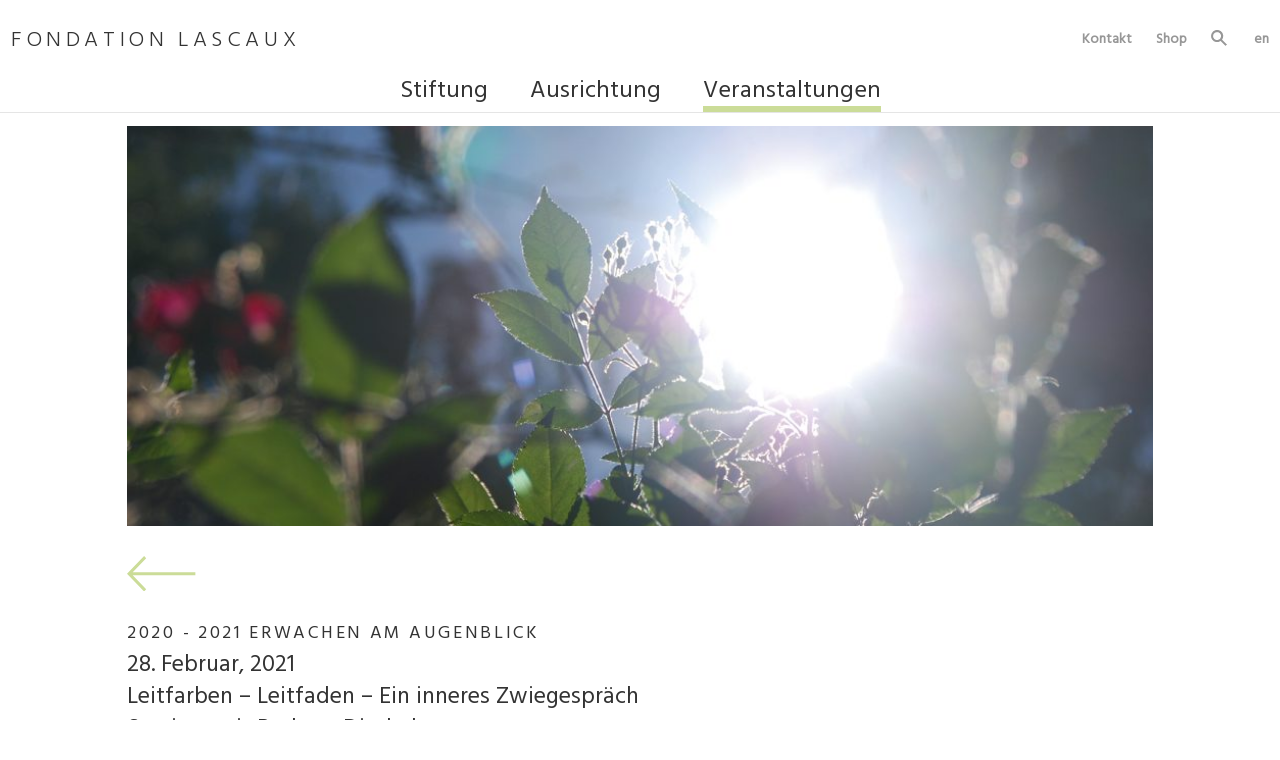

--- FILE ---
content_type: text/html; charset=utf-8
request_url: https://fondation-lascaux.com/2020-2021-erwachen-am-augenblick/leitfarben-leitfaden-ein-inneres-zwiegespraech
body_size: 16507
content:
<!DOCTYPE HTML>
<html lang=de>
	<head><meta charset="utf-8">
<link rel=icon type=image/png href=/app-icon-192.png sizes=192x192>
<link rel=icon type=image/png href=/app-icon-160.png sizes=160x160>
<link rel=icon type=image/png href=/app-icon-96.png sizes=96x96>
<link rel=icon type=image/png href=/app-icon-48.png sizes=48x48>
<link rel=apple-touch-icon-precomposed sizes=192x192 href="/apple-touch-icon-192x192-precomposed.png">
<link rel=apple-touch-icon-precomposed href="/apple-touch-icon-precomposed.png">
<link rel=manifest href="/de.app1.webmanifest">
<script id=lazyfillTag src="https://cdn.jsdelivr.net/gh/nuxodin/lazyfill@1.7.12/mod.min.js"></script>
<link rel=alternate href="/en/program/first-sixteen-years/2020-2021-erwachen-am-augenblick" hreflang="en">
<link rel=stylesheet href="https://fonts.googleapis.com/css?family=Hind:300,400">
<link rel=stylesheet href="/qg/cms.layout.custom.6/pub/base.css?qgUniq=1677058846">
<link rel=stylesheet href="/qg/cms.layout.custom.6/pub/custom.css?qgUniq=1748383229">
<link rel=stylesheet href="/qg/cms.layout.custom.6/pub/mob_nav/mob_nav.css?qgUniq=1575020154">
<link rel=stylesheet href="/m/cms.image2/pub/cms-image2.css?qgUniq=1684967900">
<link rel=stylesheet href="/m/core/js/c1/stretchedItems.js?qgUniq=1681439516">
<link rel=stylesheet href="/qg/cms.cont.shp3.product.default/pub/main.css?qgUniq=1535034603">
<link rel=stylesheet href="/m/cms.cont.shp3.category.event.cd/pub/main.css?qgUniq=1483625290">
<script type=json/c1>{"gAnalytics":{"anonymizeIp":true,"code":"UA-511173-12"},"encemailcurry":"WXfVQj2UXp7BKQy","qgToken":"ahrmxFGGXXQH","appURL":"\/","sysURL":"\/m\/","c1UseSrc":"\/m\/core\/js","moduleAge":"1764853215"}</script>
<meta name=viewport content="initial-scale=1, maximum-scale=2, user-scalable=yes, width=device-width">
<meta name=apple-mobile-web-app-capable content="yes">
<meta name=mobile-web-app-capable content="yes">
<meta name=apple-mobile-web-app-status-bar-style content="black-translucent">
<meta name=apple-mobile-web-app-title content="Lascaux Colours &amp; Restauro">
<meta name=application-name content="Lascaux Colours &amp; Restauro">
<meta name=theme-color content="#9fc05c">
<meta name=generator content="Vanilla CMS 8.0">
<title>2020 - 2021 ERWACHEN AM AUGENBLICK</title>
<script src="/m/error_report/pub/main.js?qgUniq=1678844320"></script>
<script src="/m/cms.backend.superuser.client1/pub/client.js?qgUniq=1655305424"></script>
<script src="/m/core/js/c1.js?qgUniq=1705107378"></script>
<script src="/m/core/js/c1/dom.js?qgUniq=1681439516"></script>
<script src="/m/core/js/c1/onElement.js?qgUniq=1681439516"></script>
<script src="/m/core/js/jQuery.js?qgUniq=1704412186"></script>
<script src="/m/core/js/qg.js?qgUniq=1685662104"></script>
<script src="/m/cms/pub/js/cms.js?qgUniq=1659484286"></script>
<script src="/qg/cms.layout.custom.6/pub/main.js?qgUniq=1756997535"></script>
<script src="/qg/cms.layout.custom.6/pub/mob_nav/mob_nav.js?qgUniq=1575020551"></script>
<script src="/m/cms.image2/pub/c1UglyResize.js?qgUniq=1647571070"></script>
<script src="/m/cms.image2/pub/cms-image2.js?qgUniq=1684967710"></script>
<script src="/qg/cms.cont.shp3.product.default/pub/main.js?qgUniq=1726604123"></script>
<script src="/m/core/js/c1/stretchedItems.js?qgUniq=1681439516"></script>
<script src="/m/cms.cont.shp3.category.event.cd/pub/main.js?qgUniq=1483366542" defer></script>
<script src="/m/cms.encrypt_emails/pub/main.js?qgUniq=1671437630" defer></script>
<script src="/m/cms.backend.webmaster/pub/analytics.js?qgUniq=1649887604" async></script>

	<body>
<div class="qgCmsPage -pid3565 -m-cms-layout-custom-6" id=container>
		<style>li.cmsLink3298 {display:none !important}</style>
		<header id=head >
		<div class="l1_width l1_cols">
			<a id=logo href="/de/startseite" style="font-size:22px; letter-spacing: 4.6px; xheight:70px">
				FONDATION LASCAUX
				<!--img src="/dbFile/1/u-1072/h-100px" style="height:100px"-->
			</a>
			<div id=service style="flex:1">
				<nav class="qgCmsCont -pid180 -m-cms-cont-nav2" vcms-name="service">
<ul class=cmsChilds10><li  class="cmsLink186"><a href="/de/service/kontakt" class="cmsLink186 ">Kontakt</a><li  class="cmsLink184"><a href="/de/service/shop" class="cmsLink184 ">Shop</a><li  class="cmsLink3298 cmsHasSub"><a href="/de/service/warenkorb" class="cmsLink3298 ">Warenkorb</a><li  class="cmsLink20"><a href="/de/service/suche" class="cmsLink20 ">Suche</a></ul></nav>				<span class="qgCmsCont -pid183 -m-cms-cont-lang-choose1" vcms-name="langs">
                                            <a href="https://fondation-lascaux.com/en/program/first-sixteen-years/2020-2021-erwachen-am-augenblick?shp3_product=3581" class="-en  "   lang="en" hreflang="en">en</a>
            </span>			</div>
			<div id=nav>
				<nav class="qgCmsCont -pid179 -m-cms-cont-nav2" vcms-name="nav">
<ul class=cmsChilds1><li  class="cmsLink191 cmsHasSub"><a href="/de/stiftung" class="cmsLink191 ">Stiftung</a><ul class=cmsChilds191><li  class="cmsLink162"><a href="/de/stiftung/gruender" class="cmsLink162 ">Gründer</a><li  class="cmsLink163"><a href="/de/stiftung/stiftungszweck" class="cmsLink163 ">Stiftungszweck</a><li  class="cmsLink3232"><a href="/de/stiftung/gemeinnuetzigkeit" class="cmsLink3232 ">Gemeinnützigkeit</a></ul><li  class="cmsLink133 cmsHasSub"><a href="/de/ausrichtung" class="cmsLink133 ">Ausrichtung</a><ul class=cmsChilds133><li  class="cmsLink3236"><a href="/de/ausrichtung/schoepferstrahlfarben" class="cmsLink3236 ">Schöpferstrahlfarben</a><li  class="cmsLink3237"><a href="/de/ausrichtung/zur-einheit-durch-herzbildung" class="cmsLink3237 ">Zur Einheit durch Herzbildung</a><li  class="cmsLink3724"><a href="/de/ausrichtung/natuerliche-regeneration" class="cmsLink3724 ">Natürliche Regeneration</a><li  class="cmsLink3705"><a href="/de/ausrichtung/little-suns" class="cmsLink3705 ">Little Suns</a></ul><li  class="cmsLink134 cmsInside cmsHasSub"><a href="/de/veranstaltungen" class="cmsLink134  cmsInside">Veranstaltungen</a><ul class=cmsChilds134><li  class="cmsLink3262"><a href="/de/veranstaltungen/das-aktuelle-programm" class="cmsLink3262 ">Das aktuelle Programm</a><li  class="cmsLink3261"><a href="/de/veranstaltungen/jubilaeum" class="cmsLink3261 ">Jubiläum</a><li  class="cmsLink169 cmsInside cmsHasSub"><a href="/de/veranstaltungen/die-ersten-sechszehn-jahre" class="cmsLink169  cmsInside">Die ersten sechszehn Jahre</a></ul><li  class="cmsLink10 cmsHasSub"><a href="/de/service" class="cmsLink10 ">Service</a><ul class=cmsChilds10><li  class="cmsLink186"><a href="/de/service/kontakt" class="cmsLink186 ">Kontakt</a><li  class="cmsLink184"><a href="/de/service/shop" class="cmsLink184 ">Shop</a><li  class="cmsLink3298 cmsHasSub"><a href="/de/service/warenkorb" class="cmsLink3298 ">Warenkorb</a><li  class="cmsLink20"><a href="/de/service/suche" class="cmsLink20 ">Suche</a></ul></ul></nav>				<div id=mob_langs>
					<select class="qgCmsCont -pid1748 -m-cms-cont-lang-choose1" vcms-name="langs_mob" onchange="location.href=$(this).val()">
                    <option selected value="/de/veranstaltungen/die-ersten-sechszehn-jahre/2020-2021-erwachen-am-augenblick" lang="de" class="-de">
				Deutsch                    <option  value="/en/program/first-sixteen-years/2020-2021-erwachen-am-augenblick" lang="en" class="-en">
				English            </select>				</div>
			</div>
			<div id=mobHead>
				<a href="/de/service/suche" class="cmsLink20 ">Suche</a>				<div class=mob_nav_btn style="background-color:white; padding:5px; margin:-5px; position:relative;">
					<svg class=mob_nav_btn style="background-color:white; stroke:#979797; stroke-linecap:round; stroke-width:2; margin-left:auto;" xmlns="http://www.w3.org/2000/svg" width="25" height="25" viewbox="5 5 20 20">
						<g class=-menu>
						  <line x1="5" y1="7"  x2="25" y2="7" ></line>
						  <line x1="5" y1="15" x2="25" y2="15"></line>
						  <line x1="5" y1="23" x2="25" y2="23"></line>
						</g>
						<g class=-close>
						  <line x1="7" y1="7"  x2="23" y2="23"></line>
						  <line x1="7" y1="23" x2="23" y2="7" ></line>
						</g>
					</svg>
				</div>
			</div>
		</div>
	</header>
	<div id=main class=l1_width>
					<cms-image2 aspect-ratio="0.38986354775828" style=";max-width:1026px; background-image:url([data-uri]); background-position:50% 50%; --aspect-ratio:0.38986354775828; "><noscript><img loading=lazy style="object-position:50% 50%" src="/dbFile/5625/u-389e/w-1026/h-400/vpos-50/hpos-50/q-82/Fondation_Titelseite.jpg" alt="Fondation Titelseite"></noscript></cms-image2>
						<div style="margin:30px 0">
			<div class="qgCmsCont -pid3566 -m-cms-cont-flexible" vcms-name="main"><div class="qgCmsCont -pid3567 -m-cms-cont-shp3-category-event-cd">
	<div class="qgCmsCont -pid3581 -m-cms-cont-shp3-product-default" itemid="3581">
			<a href="javascript:history.back()">
			<img class=cd_back src="/qg/cms.layout.custom.6/pub/img/arrow_back.svg">
		</a>
	
	
<h3 style="xcolor:#af0071">2020 - 2021 ERWACHEN AM AUGENBLICK</h3>
<h2 class=-title>
		28. Februar, 2021<br>
	Leitfarben – Leitfaden – Ein inneres Zwiegespräch	<br>
	<span style="font-weight:normal">
		Seminar mit Barbara Diethelm	</span>
</h2>

<div class="xcd_cols_2 -event_form_desc_col">

		<div style="display:flex; flex-wrap:wrap;">
			<div style="width:270px; padding-right:30px;">
				<img src="/dbFile/5654/u-81c2/w-270/h-342/max/img.jpg" style="margin:0 0 15px 0; max-width:100%">
			</div>
			<div style="flex:1 1 300px">
				<div><p></p>In diesem Seminar wird eine einfache, wirksame Vorgehensweise vermittelt, die uns im Alltag unterstützt, unsere eigenen Antworten zu finden. In dem wir für konkrete Fragestellungen, Probleme oder Anliegen unsere eigene innere Führung (Seele) mit einbeziehen und die grosse Weisheit, die in uns ist, erschauen. Denn unsere Seelen wissen was sie tun.
<br>
<br>Wir werden - über den nicht-verbalen Weg der Imagination – unsere schöpferische Intelligenz aktivieren. Uns einstimmen auf die Ganzheit allen Lebens und der Stimme unseres Herzens folgen. In der persönlichen Aktivität des Malens, wird die Fähigkeit des Erschaffens bewusst erlebt. Was müssen wir in uns selbst ermächtigen, damit wir die eigene Schöpferkraft erkennen?
<br>
<br>Unter Verwendung der beiden ganzheitlichen Farbsysteme Sirius Schöpferstrahlfarben sowie Resonance, in einer ganz bestimmten rhythmischen Abfolge eingesetzt, werden zwei Bilder zu einem Thema entstehen. Diese bilden das Tor, durch das wir, mittels der Schöpferstrahlfarben Antworten empfangen und, sobald diese Gestalt geworden sind, über die Resonance Farben verankert werden.
<br>
<br>Wir erfahren die spezifischen Wirkungen der Sirius- und Resonance -Farben und ihrer Verbindung zu den feinstofflichen Körperebenen. Beim Malen werden alle erspüren lernen, wie sie auf die Farben reagieren und durch sie ausgeglichen und ausgerichtet werden können.<p><br></p><p>(Voraussetzung für die Teilnahme ist der Besuch eines Schöpferstrahlfarben Seminars bei Barbara Diethelm)</p></div>							</div>
		</div>
		<hr style="margin:1.8em 0">
		<div style="display:flex; flex-wrap:wrap;">
			<div style="width:270px; padding-right:30px">
									<img src="/dbFile/5473/u-21cd/w-140/h-342/max/img.jpg" style="margin:0 0 15px auto; max-width:100%; display:block">
							</div>
			<div style="flex:1 1 300px">
				<div><p></p>Barbara Diethelm hat Malerei und Geisteswissenschaften studiert und ist Mitgründerin der Fondation Lascaux und Inhaberin der Firma Lascaux. Über Farben verschiedene Bereiche zu verbinden und uns zu unserer eigenen Schöpferkraft zu führen, ist ihr ein Herzensanliegen. Aus ihrem Interesse am holistischen Aspekt der Farben und deren ordnenden Kraft entwickelte sie in den letzten 20 Jahren ganzheitliche Farbsysteme.</div>			</div>
		</div>

		</div>


<!--div id=register_confirmation class="qg-dialog qg-box" style="width:426px; max-width:93vw" data-goto="/de/veranstaltungen/die-ersten-sechszehn-jahre">
	<div class=-head><span class=qg-close></span></div>
	<div class=-body style="padding-top:0">
		<h3>Besten Dank für Ihre Anmeldung.</h3>
		Sie werden von uns eine schriftliche Teilnahmebestätigung erhalten.		<br>
	</div>
</div-->

<script>

</script></div></div></div>		</div>
	</div>
    <footer id=sitemap class=xl1_width style="border-top-width: 1px; border-top-style: solid; border-top-color:#cbdc98; color:hsl(0, 0%, 50%)">
		<div class=l1_width>
	    	<div class="qgCmsCont -pid136 -m-cms-cont-flexible" vcms-name="sitemap"><div class="c1StretchedItems qgCmsCont -pid141 -m-cms-cont-stretchedItems1" style="--c1-items-width:180; -c1-items-width:180" data-items-gap="20" data-items-row-gap="20"><div class="qgCmsCont -pid142 -m-cms-cont-flexible"><div class="qgCmsCont -pid153 -m-cms-cont-text"><p>
	      
	<b>FONDATION LASCAUX</b>
	    
</p>Zürichstrasse 42&nbsp; 
<p>
	    
</p>
 
<p>CH-8306 Brüttisellen</p>
   
<a href="mailto:infoWXfVQj2UXp7BKQyfondation-lascaux.com" target="_self">infoWXfVQj2UXp7BKQyfondation-lascaux.com</a>
     
<br>
   
<p>Telefon +41 44 807 41 22</p>
         
</div></div><div class="qgCmsCont -pid143 -m-cms-cont-flexible" vcms-name="1"><div class="qgCmsCont -pid154 -m-cms-cont-text"><h4><a href="/de/stiftung" target="_self">Stiftung</a>
</h4>
</div><nav class="qgCmsCont -pid164 -m-cms-cont-nav2">
<ul class=cmsChilds191><li  class="cmsLink162"><a href="/de/stiftung/gruender" class="cmsLink162 ">Gründer</a><li  class="cmsLink163"><a href="/de/stiftung/stiftungszweck" class="cmsLink163 ">Stiftungszweck</a><li  class="cmsLink3232"><a href="/de/stiftung/gemeinnuetzigkeit" class="cmsLink3232 ">Gemeinnützigkeit</a></ul></nav></div><div class="qgCmsCont -pid144 -m-cms-cont-flexible" vcms-name="2"><div class="qgCmsCont -pid3224 -m-cms-cont-text"><h4><a class="" href="/de/ausrichtung" target="_self">Ausrichtung</a></h4><p></p> </div><nav class="qgCmsCont -pid3440 -m-cms-cont-nav2">
<ul class=cmsChilds133><li  class="cmsLink3236"><a href="/de/ausrichtung/schoepferstrahlfarben" class="cmsLink3236 ">Schöpferstrahlfarben</a><li  class="cmsLink3237"><a href="/de/ausrichtung/zur-einheit-durch-herzbildung" class="cmsLink3237 ">Zur Einheit durch Herzbildung</a><li  class="cmsLink3724"><a href="/de/ausrichtung/natuerliche-regeneration" class="cmsLink3724 ">Natürliche Regeneration</a><li  class="cmsLink3705"><a href="/de/ausrichtung/little-suns" class="cmsLink3705 ">Little Suns</a></ul></nav></div><div class="qgCmsCont -pid145 -m-cms-cont-flexible" vcms-name="3"><div class="qgCmsCont -pid155 -m-cms-cont-text"><b><a class="" href="/de/veranstaltungen" target="_self">Veranstaltungen</a></b></div><nav class="qgCmsCont -pid3441 -m-cms-cont-nav2">
<ul class=cmsChilds134><li  class="cmsLink3262"><a href="/de/veranstaltungen/das-aktuelle-programm" class="cmsLink3262 ">Das aktuelle Programm</a><li  class="cmsLink3261"><a href="/de/veranstaltungen/jubilaeum" class="cmsLink3261 ">Jubiläum</a><li  class="cmsLink169 cmsInside cmsHasSub"><a href="/de/veranstaltungen/die-ersten-sechszehn-jahre" class="cmsLink169  cmsInside">Die ersten sechszehn Jahre</a></ul></nav></div><div class="qgCmsCont -pid224 -m-cms-cont-flexible" vcms-name="4"><div class="qgCmsCont -pid3446 -m-cms-cont-text"><b>
	      
	<a href="/de/service/newsletter" target="_self">Newsletter</a>
	    
</b>
   
<p>Mit unserem Newsletter informieren wir Sie regelmässig über unsere Aktivitäten.&nbsp;<a target="_self" href="/de/service/newsletter">Jetzt anmelden</a>.</p>
   
<p>
	      
	<br>
	    
</p></div><div class="qgCmsCont -pid3482 -m-cms-cont-text"><p><small>© FONDATION LASCAUX 2025</small></p>
<p>
<small>
	<a href="/de/service/datenschutz" target="_self">Datenschutz 
	</a>/ 
	<a href="/de/service/impressum" target="_self">Impressum</a>
</small>
</p>
</div></div></div></div>	    </div>
   	</footer>

	<!--div style="width:1282px; margin:auto; max-width:100%;">
		<div style="padding:11px;">
			
					</div>
	</div-->
</div>


--- FILE ---
content_type: text/css; charset=utf-8
request_url: https://fondation-lascaux.com/qg/cms.layout.custom.6/pub/base.css?qgUniq=1677058846
body_size: 5517
content:
@font-face {
    font-family: 'Akzidenz Grotesk';
    src: url('font/AkzidenzGroteskBE-Regular.woff') format('woff')/*, url('font/AkzidenzGroteskBE-Regular.woff2') format('woff2') */;
    font-weight: normal;
    font-style: normal;
}
@font-face {
    font-family: 'Akzidenz Grotesk';
    src: url('font/AkzidenzGroteskBE-Bold.woff') format('woff');
    font-weight: bold;
    font-style: normal;
}
@font-face {
    font-family: 'Akzidenz Grotesk';
    src: url('font/AkzidenzGroteskBE-It.woff') format('woff');
    font-weight: normal;
    font-style: italic;
}
@font-face {
    font-family: 'Akzidenz Grotesk';
    src: url('font/AkzidenzGroteskBE-BoldIt.woff') format('woff');
    font-weight: bold;
    font-style: italic;
}


.c1-aspectRatio {
	position:relative;
	/* you can use:
	min-height: 100px;
	max-height: 100vh; */
	--c1-aspectRatio:.5;
}
.c1-aspectRatio > .-spacer {
	max-height:inherit;
	overflow:hidden;
	display:block;
	padding-bottom:0 !important;
}
.c1-aspectRatio > .-spacer::after {
	content: '';
    display: block;
    box-sizing: border-box;
    height: 0;
    width: 0;
	padding-bottom: calc( .5 * 100% );
	padding-bottom: calc( var(--c1-aspectRatio) * 100% );
}
.c1-aspectRatio > .-inner {
	position:absolute;
	top:0; left:0; right:0; bottom:0;
}


#container {
	word-break:   break-word; /* chrome, -firefox,  edge,  safari, -ie   exactly the save as: ? */
	word-wrap:    break-word; /* chrome,  firefox,  edge,  safari,  ie   w3c changed to: */
	overflow-wrap:break-word; /* chrome,  firefox, -edge, ?safari, -ie */
	-webkit-hyphens:auto;
	-ms-hyphens:auto;
	hyphens:auto;
}


html .qg-box {
	box-shadow:0 0 34px rgba(0,0,0,.8);
}
html .qg-box .-head {
	background:none;
	color:currentColor;
	font-size:1.5em;
	padding:26px
}
html .qg-box .-body {
	padding:26px;
}
html .qg-box .-head > .qg-close {
	width:30px;
	height:30px;
	background:url('/qg/cms.layout.custom.6/pub/img/x.svg') no-repeat 50%;
	background-size:cover;
	float:right;
	margin:-1px;
	margin-left:auto;
	cursor:pointer;
}
.qg-backdrop {
	background: rgba(0, 0, 0, 0.1) !important;
}


#container input, #container textarea, #container select {
    background-color: rgb(240, 240, 240);
    padding: 0.35em 0.5em 0.26em 0.5em;
    border-width: 0px;
}
#container button, #container input[type="submit"] {
	background-color:hsl(75, 49%, 87%);
    background-image: none;
    font-weight: 400;
    padding: 0.49em 1.5em 0.38em 1.5em;
    border-width: 0px;
    border-radius: 0px;
	font-size:.9em;
}
#container select {
	-webkit-appearance: none;
	-moz-appearance: none;
	appearance: none;
	background-image:url(/qg/cms.layout.custom.6/pub/img/dropdown.svg);
	background-repeat:no-repeat;
	background-position:97% 50%;
	background-size:32px 11px;
	background-position:top 50% right 5px;
	padding-right:2.7em;
}
#container [type=number] {
	-moz-appearance: textfield;
}
#container select::-ms-expand {
    display: none;
}


@media (max-width: 500px) {
	#head {
		position:fixed;
		top:0;
		left:0;
		right:0;
		z-index:2;
		background:#fff;
	}
	body #title_1 {
		font-size:34px;
	}
	html h2 {
		font-size:30px;
	}
	html .l1_width {
		padding:0 20px;
	}
}
#mobHead, #mob_langs {
	display:none;
}

@media (max-width: 650px) {
	html #subnav > ul > li {
		display:none;
	}
	html #subnav > ul > li.cmsInside {
		display:block;
	}
}


#nav .cmsLink10 {
	display:none;
}

@media (max-width: 700px) {
	#nav .cmsLink10 {
		display:block;
	}
	body #head > .l1_width {
		padding:10px 30px;
	}
	#mobHead {
		display:block;
	}
	html #mobHead {
		display:flex;
		align-items:center;
	}
	html #mobHead a.cmsLink20 {
		height: 25px;
		width: 25px;
		margin-right: 20px;
	}

	html #logo {
		flex:1;
		margin-top:.3em;
	}
	html #logo > img {
		height:40px;
	}
	html #nav {
		position:fixed;
		background:#fff;
		z-index:2;
		top:0;
		right:auto;
		margin-top:0;
		padding:20px;
		overflow:auto;
		transform:translateX(-100%);
	}
	html #nav a {
		display:block;
	}
	html #nav > nav > ul {
		text-align:left;
	}
	html #nav > nav > ul > li {
		display:block;
		margin:20px 0;
	}
	html #nav > nav > ul > li > a {
		border-bottom-color: #e5e5e5;
		xborder-bottom-width: 1px;
	}
	html #nav > nav > ul > li > a.cmsInside {
		border-bottom-color: #CBDC98;
		xborder-bottom-width: 6px;
	}
	html #nav > nav > ul > li ul {
		display:block;
		font-weight:normal;
		font-size:.8em;
		padding-top:10px;
		padding-left:0;
	}
	html #nav > nav > ul > li ul a {
		padding:3px 0;
	}
	html #nav > nav > ul > li ul a.cmsInside {
		color: #CBDC98;
		font-weight:bold;
	}

	#service {
		display:none;
	}
	#mob_langs {
		display:block;
		font-size:19px;
		font-weight:normal;
	}
	#mob_langs > select {
		width:100%;
	}
}



.cd_cols_2 ,
.cd_cols_3 {
	display:flex;
	x_flex-wrap:wrap;
	margin:60px 0 30px 0;
}
.cd_cols_2 > * ,
.cd_cols_3 > * {
	box-sizing:border-box;
	flex:0 1 auto;
	min-width:200px;
	width:37%;
	padding:0 3.6%;
}
.cd_cols_3.small_gap > * {
	padding: 0 1.4%;
}
.cd_cols_2 > :first-child ,
.cd_cols_3 > :first-child {
	padding-left:0;
}
.cd_cols_2 > :last-child ,
.cd_cols_3 > :last-child {
	padding-right:0;
}

.cd_cols_3 > * {
	box-sizing:content-box;
	padding: 0 2.9%;
}

@media (max-width: 860px) {
	.cd_cols_2 ,
	.cd_cols_3 {
		display:block;
	}
	.cd_cols_2.cd_cols_2 > * ,
	.cd_cols_3.cd_cols_3 > * {
		width:auto;
		padding:3.6% 0;
	}
	.cd_cols_2 > :first-child ,
	.cd_cols_3 > :first-child {
		padding-top:0;
	}
	.cd_cols_2 > :last-child ,
	.cd_cols_3 > :last-child {
		padding-bottom:0;
	}

	html #foot {
		background-image:url(/qg/cms.layout.custom.6/pub/img/footer_mobile.jpg);
	}

}


#container .c1-fieldTable {
    display:table;
    width: 100%;
}
#container .c1-fieldTable > *  {
    display:table-row-group;
}
#container .c1-fieldTable > * > *  {
    display:table-row;
}
#container .c1-fieldTable > * > * > * {
    display:table-cell;
    padding:6px;
    width:50%;
    vertical-align:top;
	font-weight:normal;
}
#container .c1-fieldTable > * > * > :first-child {
	padding-top:.67em;
	padding-left:0;
	width:37%;
}
#container .c1-fieldTable > * > * > :last-child {
	padding-right:0;
}
#container .c1-fieldTable input:not([type=checkbox]):not([type=radio]) ,
#container .c1-fieldTable textarea ,
#container .c1-fieldTable select ,
#container .c1-fieldTable button {
	width:100%;
    vertical-align:middle;
}
@media (max-width: 560px) {
	#container .c1-fieldTable {
		font-size:.9em;
	}
	#container .c1-fieldTable > * > * > * {
		padding:3px;
	}
}
@media (max-width: 400px) {
	#container .c1-fieldTable {
		font-size:.8em;
	}
}



.cd_checkboxes {
    padding: 0.46em 0px;
	margin: 18px 0px;
    border-style: solid;
    border-color: #E5E5E5;
    border-width: 1px 0px;

	-webkit-columns: 240px;
    -moz-columns: 240px;
    columns: 240px;
	-webkit-column-gap: 27px;
    -moz-column-gap: 27px;
    column-gap: 27px;
}
.cd_checkboxes > label {
    display: block;
}
.cd_checkboxes input + i {
	margin-right: .46em;
}
.cd_checkboxes input + i + span {
    color: rgb(151, 151, 151);
}
.cd_checkboxes input:checked + i + span {
    color: #CBDC98;
}
.cd_checkboxes::after {
    display: block;
    content: "";
    clear: both;
}


input.c1-fakable {
    position:absolute;
    clip: rect(0 0 0 0);
}
input.c1-fakable + i {
	position:relative;
	display:inline-block;
    width :.68em;
    height:.68em;
    background-color:#fff;
    border:1px solid #979797;
	margin-right:.3em;
}
input[type=radio].c1-fakable + i {
	border-radius:50%;
}
input.c1-fakable:checked + i {
    xbackground-color:#555;
}
input.c1-fakable:checked + i:after {
	display:block;
    content:url(/qg/cms.layout.custom.6/pub/img/checkbox.svg);
	position:absolute;
	width:1.06em;
	height:1.0em;
	top:-.41em;
	right:-.44em;
}

#foot, #subnav > ul > li > a {
	-webkit-font-smoothing: antialiased;
	-moz-osx-font-smoothing: grayscale;
}


.cd_img_1 > div {
	padding-bottom:100%;
	height:0;
	position:relative;
}
.cd_img_1 > div > div {
	position:absolute;
	top:0;
	left:0;
	right:0;
	bottom:0;
	display:flex;
	align-items:center;
}
.cd_img_1 > div > div > img {
	max-width:100%;
}
.cd_img_2 {
	flex:1;
	background-size:cover;
	background-position:50%;
	background-origin:content-box;
	background-repeat: no-repeat;
}

@media (max-width: 860px) {
	.cd_img_1 > div {
		padding-bottom:0;
		height:auto;
	}
	.cd_img_1 > div > div {
		position:static;
	}
	.cd_img_1 {
		padding-bottom:0 !important;
	}
	.cd_img_2 {
		display:none;
	}
}

.cd_next {
	cursor:pointer;
	position:absolute;
	bottom:20px;
	left:0;
	right:0;
	width:200px;
	margin:auto;
	text-align:center;
	font-size:18px;
	line-height:1.1;
	z-index:1;
}
.cd_next > img {
	margin-top:20px;
}

.cd_back {
	height:34.5px;
	margin-bottom:24px;
}



.cd_acc > .-handle {
	cursor:pointer;
	text-decoration:none;
	font-weight:bold;
	-webkit-tap-highlight-color: transparent;
	border-top:1px solid #e5e5e5;
	padding:.5em 0;
	background:url(/qg/cms.layout.custom.6/pub/img/open.svg) no-repeat 100% 50%;
	background-position:top 12px right 8px;
	background-size:24px 20px;
	padding-right:40px;
}
.cd_acc > .-handle:focus {
	outline:none;
}
.cd_acc > .-handle.-active {
	background-image:url(/qg/cms.layout.custom.6/pub/img/close.svg);
	color:#af0071;
}
.cd_acc > .-content {
	xpadding:10px;
	display:none;
}

.cd_acc > .-handle::-moz-selection { color:inherit; background: rgba(51, 143, 255,.2); }
.cd_acc > .-handle::selection      { color:inherit; background: rgba(51, 143, 255,.2); }


.cd-list {
	margin:1.3em 0;
	padding:0;
	list-style:none;
	line-height:1-m-cms-cont-shp3-category-cd3;
	line-height:1.3;
}
.cd-list > li {
	border:1px solid #e5e5e5;
	border-width:1px 0 0 0;
	padding:.36em 0;
}
.cd-list > li:last-child {
	border-bottom-width:1px;
}

.-m-cms-cont-shp3-category-cd ul {
	margin:1.3em 0;
	padding:0;
	list-style:none;
	line-height:1.3;
}
.-m-cms-cont-shp3-category-cd li {
	border:1px solid #e5e5e5;
	border-width:1px 0 0 0;
	padding:.36em 0;
}
.-m-cms-cont-shp3-category-cd li:last-child {
	border-bottom-width:1px;
}
/*
.-m-cms-cont-text ul {
	margin:1.3em 0;
	padding:0;
	list-style:none;
	line-height:1.3;
}
.-m-cms-cont-text li {
	border:1px solid #e5e5e5;
	border-width:1px 0 0 0;
	padding:.36em 0;
}
.-m-cms-cont-text li:last-child {
	border-bottom-width:1px;
}
*/


#subnav > ul > li.cmsLink_909 {
	display:none;
}



.cd_presseLink {
	position:fixed;
	bottom:11px;
	right:11px;
	background:#af0071;
	color:#fff;
	font-weight:bold;
	z-index:3;
	-webkit-font-smoothing: antialiased;
	text-decoration:none;
	padding:5px 14px;
	white-space:nowrap;
}
.cd_presseLink .-text {
	display:inline-block;
}
.cd_presseLink > .-arrow {
	margin-left:4px;
	display:inline-block;
}

@media (max-width: 1200px) {
	.cd_presseLink {
		font-size:14px;
	}
}




/*! normalize.css v4.0.0 | MIT License | github.com/necolas/normalize.css */

/**
 * 1. Change the default font family in all browsers (opinionated).
 * 2. Prevent adjustments of font size after orientation changes in IE and iOS.
 */

html {
  font-family: sans-serif; /* 1 */
  -ms-text-size-adjust: 100%; /* 2 */
  -webkit-text-size-adjust: 100%; /* 2 */
}

/**
 * Remove the margin in all browsers (opinionated).
 */

body {
  margin: 0;
}

/* HTML5 display definitions
   ========================================================================== */

/**
 * Add the correct display in IE 9-.
 * 1. Add the correct display in Edge, IE, and Firefox.
 * 2. Add the correct display in IE.
 */

article,
aside,
details, /* 1 */
figcaption,
figure,
footer,
header,
main, /* 2 */
menu,
nav,
section,
summary { /* 1 */
  display: block;
}

/**
 * Add the correct display in IE 9-.
 */

audio,
canvas,
progress,
video {
  display: inline-block;
}

/**
 * Add the correct display in iOS 4-7.
 */

audio:not([controls]) {
  display: none;
  height: 0;
}

/**
 * Add the correct vertical alignment in Chrome, Firefox, and Opera.
 */

progress {
  vertical-align: baseline;
}

/**
 * Add the correct display in IE 10-.
 * 1. Add the correct display in IE.
 */

template, /* 1 */
[hidden] {
  display: none;
}

/* Links
   ========================================================================== */

/**
 * Remove the gray background on active links in IE 10.
 */

a {
  background-color: transparent;
}

/**
 * Remove the outline on focused links when they are also active or hovered
 * in all browsers (opinionated).
 */

a:active,
a:hover {
  outline-width: 0;
}

/* Text-level semantics
   ========================================================================== */

/**
 * 1. Remove the bottom border in Firefox 39-.
 * 2. Add the correct text decoration in Chrome, Edge, IE, Opera, and Safari.
 */

abbr[title] {
  border-bottom: none; /* 1 */
  text-decoration: underline; /* 2 */
  text-decoration: underline dotted; /* 2 */
}

/**
 * Prevent the duplicate application of `bolder` by the next rule in Safari 6.
 */

b,
strong {
  font-weight: inherit;
}

/**
 * Add the correct font weight in Chrome, Edge, and Safari.
 */

b,
strong {
  font-weight: bolder;
}

/**
 * Add the correct font style in Android 4.3-.
 */

dfn {
  font-style: italic;
}

/**
 * Correct the font size and margin on `h1` elements within `section` and
 * `article` contexts in Chrome, Firefox, and Safari.
 */

h1 {
  font-size: 2em;
  margin: 0.67em 0;
}

/**
 * Add the correct background and color in IE 9-.
 */

mark {
  background-color: #ff0;
  color: #000;
}

/**
 * Add the correct font size in all browsers.
 */

small {
  font-size: 80%;
}

/**
 * Prevent `sub` and `sup` elements from affecting the line height in
 * all browsers.
 */

sub,
sup {
  font-size: 75%;
  line-height: 0;
  position: relative;
  vertical-align: baseline;
}

sub {
  bottom: -0.25em;
}

sup {
  top: -0.5em;
}

/* Embedded content
   ========================================================================== */

/**
 * Remove the border on images inside links in IE 10-.
 */

img {
  border-style: none;
}

/**
 * Hide the overflow in IE.
 */

svg:not(:root) {
  overflow: hidden;
}

/* Grouping content
   ========================================================================== */

/**
 * 1. Correct the inheritance and scaling of font size in all browsers.
 * 2. Correct the odd `em` font sizing in all browsers.
 */

code,
kbd,
pre,
samp {
  font-family: monospace, monospace; /* 1 */
  font-size: 1em; /* 2 */
}

/**
 * Add the correct margin in IE 8.
 */

figure {
  margin: 1em 40px;
}

/**
 * 1. Add the correct box sizing in Firefox.
 * 2. Show the overflow in Edge and IE.
 */

hr {
  box-sizing: content-box; /* 1 */
  height: 0; /* 1 */
  overflow: visible; /* 2 */
}

/* Forms
   ========================================================================== */

/**
 * Change font properties to `inherit` in all browsers (opinionated).
 */

button,
input,
select,
textarea {
  font: inherit;
}

/**
 * Restore the font weight unset by the previous rule.
 */

optgroup {
  font-weight: bold;
}

/**
 * Show the overflow in IE.
 * 1. Show the overflow in Edge.
 * 2. Show the overflow in Edge, Firefox, and IE.
 */

button,
input, /* 1 */
select { /* 2 */
  overflow: visible;
}

/**
 * Remove the margin in Safari.
 * 1. Remove the margin in Firefox and Safari.
 */

button,
input,
select,
textarea { /* 1 */
  margin: 0;
}

/**
 * Remove the inheritance of text transform in Edge, Firefox, and IE.
 * 1. Remove the inheritance of text transform in Firefox.
 */

button,
select { /* 1 */
  text-transform: none;
}

/**
 * Change the cursor in all browsers (opinionated).
 */

button,
[type="button"],
[type="reset"],
[type="submit"] {
  cursor: pointer;
}

/**
 * Restore the default cursor to disabled elements unset by the previous rule.
 */

[disabled] {
  cursor: default;
}

/**
 * 1. Prevent a WebKit bug where (2) destroys native `audio` and `video`
 *    controls in Android 4.
 * 2. Correct the inability to style clickable types in iOS.
 */

button,
html [type="button"], /* 1 */
[type="reset"],
[type="submit"] {
  -webkit-appearance: button; /* 2 */
}

/**
 * Remove the inner border and padding in Firefox.
 */

button::-moz-focus-inner,
input::-moz-focus-inner {
  border: 0;
  padding: 0;
}

/**
 * Restore the focus styles unset by the previous rule.
 */

button:-moz-focusring,
input:-moz-focusring {
  outline: 1px dotted ButtonText;
}

/**
 * Change the border, margin, and padding in all browsers (opinionated).
 */

fieldset {
  border: 1px solid #c0c0c0;
  margin: 0 2px;
  padding: 0.35em 0.625em 0.75em;
}

/**
 * 1. Correct the text wrapping in Edge and IE.
 * 2. Correct the color inheritance from `fieldset` elements in IE.
 * 3. Remove the padding so developers are not caught out when they zero out
 *    `fieldset` elements in all browsers.
 */

legend {
  box-sizing: border-box; /* 1 */
  color: inherit; /* 2 */
  display: table; /* 1 */
  max-width: 100%; /* 1 */
  padding: 0; /* 3 */
  white-space: normal; /* 1 */
}

/**
 * Remove the default vertical scrollbar in IE.
 */

textarea {
  overflow: auto;
}

/**
 * 1. Add the correct box sizing in IE 10-.
 * 2. Remove the padding in IE 10-.
 */

[type="checkbox"],
[type="radio"] {
  box-sizing: border-box; /* 1 */
  padding: 0; /* 2 */
}

/**
 * Correct the cursor style of increment and decrement buttons in Chrome.
 */

[type="number"]::-webkit-inner-spin-button,
[type="number"]::-webkit-outer-spin-button {
  height: auto;
}

/**
 * Correct the odd appearance of search inputs in Chrome and Safari.
 */

[type="search"] {
  -webkit-appearance: textfield;
}

/**
 * Remove the inner padding and cancel buttons in Chrome on OS X and
 * Safari on OS X.
 */

[type="search"]::-webkit-search-cancel-button,
[type="search"]::-webkit-search-decoration {
  -webkit-appearance: none;
}

html {
	font-family:Arial, sans serif;
}
a {
    -webkit-tap-highlight-color:transparent;
	background: transparent; /* ie10 */
}
ul, ol {
	padding-left: 1.6em;
}
hr {
	border:1px solid;
	border-width:0 0 1px 0;
	opacity:.3;
}

:focus:not(a) { outline:0; }
a:hover { text-decoration:underline; outline: 0; }
a:active { outline: 0; }

tbody { vertical-align: top; }
th { text-align:left; }

nav ul {
	margin:0;
	list-style:none;
	list-style-image:none;
}
nav > ul {
	padding:0;
}

nav a, nav a:hover {
	text-decoration:none;
}

/* form http://jsfiddle.net/fs8njy1d/4/embedded/result/ */
form { margin:0; } /* ie6/7 */

label { cursor: pointer; }

input,
input[type=search], /* overwrite normalize.css */
textarea,
select,
button,
.c1-inp,
.c1-btn {
	box-sizing:border-box;
	padding:3px 4px;
	font-size:inherit;
	max-width:100%; /* todo: neu ok?*/
}
input,
textarea {
	width:170px;
	border-radius:0;
}
select {
	padding:3px 3px 3px 4px;
}
input[type=button],
input[type=submit],
input[type=reset],
button {
	padding-left:1em;
	padding-right:1em;
}
xinput[type=file],
input[type=range],
input[type=checkbox],
input[type=radio] {
	padding:0;
	border:0;
}
input[type=file] {
	padding-left:0;
	border-color:transparent;
	border-left-width:0;
}
body input[type=checkbox],
body input[type=radio],
input[type=button],
input[type=submit],
input[type=reset],
input[type=file],
button {
	width:auto;
}
[type=checkbox],
[type=radio] {
	cursor:pointer;
}
[type=number] {
	text-align:right;
}
/*
input[type=search] {
    -webkit-appearance: none; // needed?
    -moz-appearance: none;
}
*/

input[type=text],
input[type=password],
input[type=number],
input[type=search],
/*input[type=date], not good on ios */
input[type=email],
input[type=tel],
input:not([type]) {
	-webkit-appearance: none;
}

/* overwrite styles */
select, input, textarea, .c1-inp, button, .c1-btn {
	padding:.2em;
	border:1px solid #999;
	font-family:inherit;
	line-height:1.4;
	margin:0;
	color:inherit;
}
.c1-inp {
	display:inline-block;
	background-color:#fff;
	border:1px solid #999;
	min-height:1.9em;
	width:170px;
	display:inline-flex; /* was flex */
}
html body .c1-inp > * {
	margin:0;
	border-width:0 0 0 1px;
	border-radius:0;
	-webkit-flex:1 1 auto;
	flex:1 1 auto;
}
.c1-inp > *:first-child {
	border-left-width:0;
}
.c1-inp > input {
	flex:100 1 auto;
}
.c1-btn,
button,
input[type=submit],
input[type=reset],
input[type=button] {
	background-image:linear-gradient(#fff,#ddd);
	border-radius:3px;
	padding-left:.5em;
	padding-right:.5em;
	cursor:pointer;
	color:inherit;
	text-align:center;
	text-decoration:none;
}
.c1-btn:hover,
button:hover,
input[type=submit]:hover,
input[type=reset]:hover,
input[type=button]:hover {
	border-color:#666;
	color:inherit; /* a-tag */
	text-decoration:none; /* a-tag */
}
.c1-btn:active,
button:active,
input[type=submit]:active,
input[type=reset]:active,
input[type=button]:active {
	background-image:linear-gradient(#ddd,#fff);
}
.c1-btn[disabled],
button[disabled],
input[type=submit][disabled],
input[type=reset][disabled],
input[type=button][disabled] {
	background-image:linear-gradient(#fff,#eee);
	border-color:#999;
	opacity:.9;
	color:#aaa;
}

a[href^=tel] {
    color:inherit;
    text-decoration:none;
}
iframe[seamless], iframe[seamless="*"]:not([seamless="false"]):not([seamless="no"]) {
	border:none;
	background-color: transparent;
}


/*
Force hardware-acceleration in Webkits to prevent text flickering.
-webkit-transition: translate3d(0,0,0);
Having flickering problems in Webkit? Use -webkit-backface-visibility.
-webkit-backface-visibility: hidden;
don't let iOS' "actions" dialog to come up when element is touch/held
-webkit-touch-callout: none;
no dragging of element at all
-webkit-user-drag: none;
drags entire element, not the text/selection
-webkit-user-drag: element;
change the character used to hide user passwords
-webkit-text-security: square;

::-webkit-input-placeholder { color:#c6251e; }
::-moz-placeholder { color:#c6251e; }
:-ms-input-placeholder { color:#c6251e; }
.-c1-input-placholder { color:#c6251e; }

*/


--- FILE ---
content_type: text/css; charset=utf-8
request_url: https://fondation-lascaux.com/qg/cms.layout.custom.6/pub/custom.css?qgUniq=1748383229
body_size: 1886
content:
#qgRteToolbar .-options > h1, #qgRteToolbar .-options > h6 {
    display: none !important;
}
html {
    overflow-y: scroll;
}
body {
    color: rgb(51, 51, 51);
    font-size: 16px;
    line-height: 1.6;
    font-family: Hind, Arial;
    font-weight: 300;
}
h1, h2, h3, h4, h5, h6 {
    margin: 0px 0px 0.25em 0px;
}
h1 {
    font-size: 72px;
    font-weight: normal;
}
h2 {
    font-size: 1.3em;
    font-weight: 400;
    margin-bottom: 30px;
}
h3 {
    line-height: 1.25;
    font-weight: 400;
    font-size: 1em;
    text-transform: uppercase;
    letter-spacing: 0.15em;
}
h4 {
    font-size: 1em;
    font-weight: 400;
    margin-bottom: 0.1em;
}
p {
    margin: 0px;
}
a {
    text-decoration: none;
    color: rgb(178, 203, 103);
}
a:visited {
}
a:hover {
}
table {
    border-collapse: collapse;
}
.l1_width {
    width: 1086px;
    max-width: 100%;
    box-sizing: border-box;
    padding: 0px 30px;
    margin: auto;
}
.l1_width .l1_width {
    padding: 0px;
}
#container {
    position: relative;
    z-index: 0;
    min-height: 100vh;
    display: flex;
    flex-direction: column;
    flex-wrap: initial;
    font-size: 18px;
    line-height: 1.4;
    padding-top: 50px;
    box-sizing: border-box;
    margin: auto;
}
#head {
    border-bottom-width: 1px;
    border-bottom-style: solid;
    border-bottom-color: rgb(229, 229, 229);
    position: fixed;
    z-index: 2;
    background-color: rgb(255, 255, 255);
    left: 0px;
    right: 0px;
    top: 0px;
}
#head > .l1_width {
    width: 1282px;
    position: relative;
    padding: 26px 11px 0px 11px;
    margin: auto;
}
#head a {
    color: inherit;
    text-decoration: none;
}
#content {
    flex-grow: 1;
    flex-shrink: 1;
    flex-basis: 0%;
}
#main {
    flex-grow: 1;
    flex-shrink: 1;
    flex-basis: auto;
    padding-bottom: 12px;
    padding-top: 12px;
}
#main > div {
}
#main > div:nth-child(2) {
    margin-top: 38px;
}
#left {
    padding-right: 10px;
    width: 170px;
}
#right {
    padding-left: 10px;
    width: 170px;
}
#foot {
    color: rgb(255, 255, 255);
}
#foot a {
    color: inherit;
    text-decoration: none;
}
.l1_cols {
    display: flex;
    flex-wrap: wrap;
}
.l1_cols > div {
    box-sizing: border-box;
}
.Center {
    margin-left: auto;
    margin-right: auto;
    text-align: center;
    display: block;
}
.Left {
    float: left;
    margin-right: 10px;
    margin-top: 3px;
    margin-bottom: 3px;
}
.Right {
    float: right;
    margin-left: 10px;
    margin-top: 3px;
    margin-bottom: 3px;
}
#logo > img {
    display: block;
    height: 80px;
}
#nav {
    flex-grow: 1;
    flex-shrink: 1;
    flex-basis: 100%;
    font-size: 24px;
    font-weight: 400;
    line-height: 1.3;
    bottom: 0px;
    left: 0px;
    right: 0px;
    position: static;
    margin-top: 20px;
}
#nav > nav > ul {
    text-align: center;
}
#nav > nav > ul > li {
    display: inline-block;
    line-height: 1.25;
    margin: 0px 21px;
}
#nav > nav > ul > li > a.cmsInside, #nav > nav > ul > li > a:hover {
    border-bottom-color: rgb(203, 220, 152);
}
#title_1 {
    margin-bottom: 30px;
    font-size: 36px;
    font-weight: bold;
}
#subnav > ul {
    display: flex;
    font-weight: 400;
    border-bottom-color: rgb(229, 229, 229);
    border-bottom-style: solid;
    border-bottom-width: 1px;
    justify-content: center;
    margin: -2px;
}
#subnav > ul > li {
    margin: 0px 14px;
}
#subnav > ul > li > a {
    display: inline-block;
    color: inherit;
    position: relative;
    transition-duration: 0.4s;
    transition-property: background-color;
    border-bottom-color: transparent;
    border-bottom-style: solid;
    border-bottom-width: 4px;
    padding: 3px 0px;
}
#subnav > ul > li > a.cmsInside, #subnav > ul > li > a:hover {
    border-bottom-color: rgb(203, 220, 152);
}
#subnav > ul > li > a.cmsInside::after {
    content: "";
    display: none;
    width: 17px;
    height: 17px;
    background-image: initial;
    background-position: initial;
    background-size: initial;
    background-repeat: initial;
    background-attachment: initial;
    background-origin: initial;
    background-clip: initial;
    background-color: rgb(255, 255, 255);
    position: absolute;
    bottom: -10px;
    left: 0px;
    right: 0px;
    transform: rotate(45deg);
    margin: auto;
}
#service {
    text-align: right;
    font-size: 14px;
}
#service a {
    display: inline-block;
    font-weight: bold;
    padding-top: 4px;
    color: rgb(151, 151, 151);
    margin: 0px 12px;
}
#service a.cmsInside, #service a:hover {
    color: rgb(203, 220, 152);
}
#service .-m-cms-cont-nav2 {
    display: inline-block;
}
#service .-m-cms-cont-nav2 > ul > li {
    display: inline-block;
}
#head a.cmsLink20 {
    background-image: url("/qg/cms.layout.custom.6/pub/img/search.svg");
    background-repeat: no-repeat;
    display: inline-block;
    height: 1.1em;
    color: transparent;
    width: 1.15em;
    vertical-align: bottom;
    overflow: hidden;
}
#intro {
    font-size: 1.4em;
    text-transform: uppercase;
    letter-spacing: 0.1em;
    text-align: center;
    line-height: 1.2;
    margin: 50px 30px 60px 30px;
}
#sitemap {
    font-size: 0.84em !important;
}
#sitemap a {
    color: inherit;
}
#head .-m-cms-cont-lang-choose1 > :last-child {
    margin-right: 0px;
}
#foot, #sitemap {
    font-size: 16px;
    padding-top: 2em;
    padding-bottom: 2em;
}
.Link {
    display: block;
    font-weight: bold;
    color: rgb(178, 203, 103);
}
.Link::after {
    display: inline-block;
    margin-left: 0.5em;
    background-color: rgba(0, 0, 0,0);
    background-position: 50% center;
    background-repeat: no-repeat;
    background-attachment: scroll;
    background-image: url("/qg/cms.layout.custom.6/pub/img/link.svg");
    background-origin: padding-box;
    background-clip: border-box;
    background-size: contain;
    content: "";
    height: 0.8em;
    width: 0.39em;
}
.Download {
    display: block;
    font-weight: bold;
    margin-top: 1.35em;
}
#container .Download {
    color: rgb(203, 220, 152);
}
.Download::before {
    display: inline-block;
    margin-right: 0.5em;
    background-color: rgba(0, 0, 0,0);
    background-position: 50% center;
    background-repeat: no-repeat;
    background-attachment: scroll;
    background-image: url("/qg/cms.layout.custom.6/pub/img/arrow_download.svg");
    background-origin: padding-box;
    background-clip: border-box;
    background-size: contain;
    content: "";
    height: 0.88em;
    width: 0.6em;
}
.Download {
    background-image: url("/qg/cms.layout.custom.6/pub/img/arrow_download.svg");
    background-repeat: no-repeat;
    background-size: 0.6em 0.88em;
    background-position: 0.02em 0.15em;
    padding-left: 1.1em;
}
.Download::before {
    display: none;
}
.cd_features > div {
    margin-bottom: -1px;
    padding: 0.3em 0px;
    border-style: solid;
    border-color: rgb(151, 151, 151);
    border-width: 1px 0px;
}
.cd_category_items {
    min-width: 82px;
    margin: 24px 0px;
}
.cd_category_items > * {
    background-color: rgb(246, 246, 246);
    width: 100px;
    float: left;
    display: flex;
    flex-direction: column;
    flex-wrap: initial;
    color: inherit;
    transition-duration: 0.3s;
    transition-property: opacity;
    text-decoration: none !important;
    margin: 10px 10px 0px 10px;
}
.cd_category_items > :hover {
    opacity: 0.6;
}
.cd_category_items > * > .-body {
    padding: 20px;
}
.cd-lead {
    font-weight: 400;
    margin-bottom: 1.4em;
}
.-m-cms-cont-search1 input {
    width: 300px;
}
html .-m-cms-cont-search1 .-item {
    border-top-color: rgb(246, 246, 246);
    border-top-style: solid;
    border-top-width: 1px;
    padding: 0.5em 0px;
}
.-m-cms-cont-search1 .-title {
    font-weight: bold;
    color: inherit;
}
.-m-cms-cont-search1 .-breadcrumb {
    font-size: 0.85em;
    color: rgb(151, 151, 151);
    margin-bottom: 0.5em;
}
.-m-cms-cont-search1 .-breadcrumb a {
    color: inherit;
}
#nav > nav > ul > li > ul {
    display: none;
}
#nav > nav > ul > li > a {
    border-bottom-width: 6px;
    border-bottom-style: solid;
    border-bottom-color: transparent;
    transition-duration: 0.2s;
    transition-property: border;
}
#nav a {
    display: block;
}
#head .cmsLink185 {
    display: none;
}
.b1_slideshow {
    overflow: hidden;
    border-radius: 5px;
}

dialog {
	border:0;
	box-shadow:0 0 2rem #0008;
	transition-duration: .4s;
}
/* animatable dialog and popover */
dialog, [popover] {
    &, &::backdrop {
        transition-behavior: allow-discrete;
        opacity: 0;
    }
}
dialog:is(:modal,[open]), :popover-open {
    &, &::backdrop {
        opacity: 1;
        /*  @starting-style { opacity: 0; } why does this not work? */
    }
}
@starting-style {
    dialog:is(:modal,[open]), :popover-open {
        &, &::backdrop { opacity: 0; }
    }
}



--- FILE ---
content_type: text/css; charset=utf-8
request_url: https://fondation-lascaux.com/qg/cms.layout.custom.6/pub/mob_nav/mob_nav.css?qgUniq=1575020154
body_size: 356
content:
.mob_nav_btn {
	display:none;
	-webkit-user-select: none;
    -ms-user-select: none;
    user-select: none;
}

@media (max-width:700px) {
  #nav {
      position:fixed;
      background:#fff;
      z-index:2;
      top:0;
      left:0;
      bottom:0;
	  overflow:auto;
      -webkit-transform:translateX(-100%);
      -ms-transform:translateX(-100%);
      transform:translateX(-100%);
      -webkit-transition:transform .2s;
      transition:transform .2s;
      will-change: transform;
  }
  #nav ul {
	  display:block;
	  position:static;
  }
  body.mob_nav_open #nav {
      -webkit-transform:translateX(0);
      -ms-transform:translateX(0);
      transform:translateX(0);
  }

  /* overlay */
  #container:after {
      content:'';
      opacity:0;
      visibility:hidden;
      position:fixed;
      z-index:1;
      top:0;left:0;right:0;bottom:0;
      background:rgba(0, 0, 0, 0.4);
      pointer-events: none; /* ? */
      -webkit-transition:opacity .7s;
      transition:opacity .7s;
  }
  body.mob_nav_open #container:after {
      opacity:1;
      visibility:visible;
  }

  /* change the button */
  .mob_nav_btn {
	display:block;
  	transition: transform .2s;
  	will-change:transform;
	position: relative;
    z-index: 1;  /* performance! */
  }
  body.mob_nav_open .mob_nav_btn {
    transform:rotate(270deg);
  }
  .mob_nav_btn g {
    transition:stroke-width .1s;
    will-change:stroke-width;
  }
  .mob_nav_btn .-close {
    stroke-width:0;
  }
  body.mob_nav_open .mob_nav_btn .-close {
    stroke-width:inherit;
  }
  body.mob_nav_open .mob_nav_btn .-menu {
    stroke-width:0;
  }
}



--- FILE ---
content_type: text/css; charset=utf-8
request_url: https://fondation-lascaux.com/m/cms.image2/pub/cms-image2.css?qgUniq=1684967900
body_size: 327
content:
cms-image2 {
    display:inline-block;
    position:relative;
    overflow:hidden;
    box-sizing:border-box;

    max-width:80px; /* shout be overwritten */
    width:100%; /* if max-width:100% => somtimes "with" wins in containers */
    min-width:10px;
    min-height:10px;

    background-size:cover; /* can be overwritten */
    background-repeat:no-repeat;
    background-position:50% 50%; /* shout be overwritten */
    vertical-align: middle;
    padding:0 !important;
    /* z-index:-1; todo? */
}
cms-image2::after {
    content:'';
    display:block;
    height:0;
    box-sizing:border-box;
    /* padding-bottom:100%; /* should be overwritten */
    padding-bottom:calc( var(--c1-aspect-ratio) * 100% ); /* new style */
}
cms-image2 img {
    position:absolute;
    top:0;
    left:0;
    right:0;
    bottom:0;
    height:100%;
    width:100%;
    object-fit:cover;
    object-position:50% 50%;
}
cms-image2[fit="contain"] { background-size:contain; }
cms-image2[fit="contain"] img { object-fit:contain; }


[data-cms-image2-bg] {
    background-size:cover;
}

/* *
cms-image2::after {
    transition: backdrop-filter .4s ease-in;
}
cms-image2:not([loaded])::after {
    backdrop-filter: blur(12px);
}
/* */

--- FILE ---
content_type: text/css; charset=utf-8
request_url: https://fondation-lascaux.com/qg/cms.cont.shp3.product.default/pub/main.css?qgUniq=1535034603
body_size: 216
content:
.-m-cms-cont-shp3-product-default .-places.-hide {
	display:none;
}
.-m-cms-cont-shp3-product-default .-places.-warn > span {
	background:#FFFF01;
	padding-left:.2em;
}

.-m-cms-cont-shp3-product-default .-color_preview {
	display:flex;
	height:200px;
	margin:1em 0 1.4em 0;
}
.-m-cms-cont-shp3-product-default .-color_preview > div {
	flex:1;
	display:flex;
	align-items:center;
	justify-content:center;
	background-position:50%;
	background-size:cover;
}
.-m-cms-cont-shp3-product-default .-color_preview > :first-child {
	flex-grow:2;
}


@media (max-width: 860px) {
	.-m-cms-cont-shp3-product-default .-event_form_desc_col {
		display:flex;
		flex-flow:column;
	}
	.-m-cms-cont-shp3-product-default .-event_form_desc_col > :first-child {
		zzz_order:2;
		padding: 3.6% 0 0 0;
	}
	.-m-cms-cont-shp3-product-default .-event_form_desc_col > :last-child {
		padding: 0 0 3.6% 0;
	}
}



--- FILE ---
content_type: text/css; charset=utf-8
request_url: https://fondation-lascaux.com/m/cms.cont.shp3.category.event.cd/pub/main.css?qgUniq=1483625290
body_size: -16
content:
.-m-cms-cont-shp3-category-event-cd > h2 {
	margin-bottom:49px;
}
.-m-cms-cont-shp3-category-event-cd > h4 {
	margin-bottom:20px;
}


.-m-cms-cont-shp3-category-event-cd .-intro {
	font-size:22px;
	margin-bottom:1em;
}




--- FILE ---
content_type: application/javascript; charset=utf-8
request_url: https://fondation-lascaux.com/qg/cms.layout.custom.6/pub/main.js?qgUniq=1756997535
body_size: 1950
content:
!function(){
	function resize(){
		var head = document.getElementById('head');
		if (!head) return;
		var headHeight = head.offsetHeight;
		document.getElementById('container').style.paddingTop = headHeight+'px';
		$('.-m-cms-cont-cd-fullscreen_intro').each(function(){
			//if ($(head).css('position')==='fixed') { headHeight = 0; }
			this.style.height = 'calc(100vh - '+headHeight+'px)';
		});
	}
	addEventListener('resize', resize);
	addEventListener('DOMContentLoaded', resize);
	requestAnimationFrame(resize);
	resize();



	// bilder copyright
	function alertCopyright(){
		var de = 'Die Urheber- und alle anderen Rechte an Inhalten, Bildern, Fotos oder anderen Dateien auf der Website gehören '+
			'ausschliesslich dem Betreiber der Website oder den speziell genannten Rechtsinhabern. Für die Reproduktion jeglicher '+
			'Elemente ist die schriftliche Zustimmung der Urheberrechtsträger im Voraus einzuholen.';
		var en = 'The copyright and all other rights to content, images, photos or other files on the website belong exclusively '+
			'to the operator of the website or the specifically named rights owners. The written consent of the copyright holder '+
			'must be obtained in advance for the reproduction of any elements.';
		var lang = document.documentElement.getAttribute('lang');
		alert(lang === 'de' ? de : en );
	}
	document.addEventListener('contextmenu',function(e){
		if (e.target.tagName !== 'IMG') return;
		if (document.getElementById('qgCmsFrontend1')) return;
		alertCopyright();
		e.preventDefault();
	});
	document.addEventListener('copy', function(e) {
		if (document.getElementById('qgCmsFrontend1')) return;
		alertCopyright();
		e.preventDefault();
	});

}();

setTimeout(() => {
	let lang = document.documentElement.getAttribute('lang') || 'de';

	const t = (de, en) => lang === 'en' ? en : de;

	document.querySelectorAll('.spende').forEach(div => {
		const projekt = div.dataset.for || t('Projekt', 'Project');
		const paypalId = div.dataset.paypalButtonId;
		const qrImg = div.dataset.qrCodeImg;

		const button = document.createElement('button');
		button.style.cssText = 'border-radius: .3rem; padding:.9rem 1.5rem .8rem 1.5rem;';
		button.textContent = t(`Spenden für ${projekt}`, `Donation for ${projekt}`);

		const dialog = document.createElement('dialog');
		dialog.innerHTML = `
			<h2 style="display:flex; justify-content:space-between; max-width:100%">
				${t(`Spende für das ${projekt} Projekt`, `Donation for the ${projekt} Project`)}
				<button class="closeBtn" style="display:inline-block; background:none; border:0; padding:0">✕</button>
			</h2>
			<div style="text-align:center">
				<a href="https://www.paypal.com/donate?hosted_button_id=${paypalId}" target="_blank" style="color:inherit">
					<button type="button">
						${t('mit PayPal spenden', 'Donate via PayPal')}
						<svg xmlns="http://www.w3.org/2000/svg" width="584.798" height="720" viewBox="0 0 154.728 190.5" style="height:1.3rem; width:auto; vertical-align: middle; margin-left:.5rem">
						  <path d="M60.529 38.103a5.49 5.49 0 0 0-5.423 4.633l-9.013 57.15-8.281 52.514-.005.044.01-.044 8.281-52.514a5.486 5.486 0 0 1 5.42-4.633h26.404c26.573 0 49.127-19.387 53.246-45.658.314-1.996.482-3.973.52-5.924v-.003h-.003c-6.753-3.543-14.683-5.565-23.372-5.565z" fill="#001c64"/>
						  <path d="M131.686 43.669a43.573 43.573 0 0 1-.52 5.926c-4.119 26.271-26.673 45.658-53.246 45.658H51.516a5.486 5.486 0 0 0-5.42 4.633L37.815 152.4l-5.197 32.947a4.46 4.46 0 0 0 4.405 5.153h28.66a5.49 5.49 0 0 0 5.423-4.633l7.55-47.881a5.493 5.493 0 0 1 5.423-4.636h16.876c26.573 0 49.124-19.386 53.243-45.655 2.924-18.649-6.46-35.614-22.511-44.026z" fill="#0070e0"/>
						  <path d="M27.967 0a5.49 5.49 0 0 0-5.423 4.636L.055 147.244A4.46 4.46 0 0 0 4.46 152.4h33.351l8.281-52.514 9.013-57.15a5.49 5.49 0 0 1 5.423-4.633h47.782c8.691 0 16.621 2.025 23.375 5.563C132.145 19.749 112.41 0 85.273 0z" fill="#003087"/>
						</svg>
					</button>
				</a>
				<br><br><br>
				${t('oder mit Schweizer QR-Code', 'or with Swiss QR code')}
				<img src="${qrImg}" alt="${t('Schweizer QR-Code für Spende', 'Swiss QR code for donation')}" style="display:block; max-width:8rem; max-width:100%; margin:auto">
			</div>
		`;

		dialog.querySelector('.closeBtn').onclick = () => dialog.close();
		button.onclick = () => dialog.showModal();

		div.append(button);
		div.appendChild(dialog);
	});
}, 300);


/* zzz
setTimeout(()=>{
	let lang = document.documentElement.getAttribute('lang');
	document.querySelectorAll('.spende').forEach(div => {
	  const projekt = div.dataset.for || 'Projekt';
	  const paypalId = div.dataset.paypalButtonId;
	  const qrImg = div.dataset.qrCodeImg;

	  const button = document.createElement('button');
	  button.style.cssText = 'border-radius: .3rem; padding:.9rem 1.5rem .8rem 1.5rem; ';
	  button.textContent = `Spenden für ${projekt}`;

	  const dialog = document.createElement('dialog');
	  dialog.innerHTML = `
		<h2 style="display:flex; justify-content:space-between; max-width:100%">
			Spende für das ${projekt} Projekt
			<button class="closeBtn" style="display:inline-block; background:none; border:0; padding:0">✕</button>
		</h2>
		<div style="text-align:center">
			<a href="https://www.paypal.com/donate?hosted_button_id=${paypalId}" target="_blank" style="color:inherit">
				<button type=button>
					mit PayPal spenden
					<svg xmlns="http://www.w3.org/2000/svg" width="584.798" height="720" viewBox="0 0 154.728 190.5" style="height:1.3rem; width:auto; vertical-align: middle; margin-left:.5rem">
					  <path d="M60.529 38.103a5.49 5.49 0 0 0-5.423 4.633l-9.013 57.15-8.281 52.514-.005.044.01-.044 8.281-52.514a5.486 5.486 0 0 1 5.42-4.633h26.404c26.573 0 49.127-19.387 53.246-45.658.314-1.996.482-3.973.52-5.924v-.003h-.003c-6.753-3.543-14.683-5.565-23.372-5.565z" fill="#001c64"/>
					  <path d="M131.686 43.669a43.573 43.573 0 0 1-.52 5.926c-4.119 26.271-26.673 45.658-53.246 45.658H51.516a5.486 5.486 0 0 0-5.42 4.633L37.815 152.4l-5.197 32.947a4.46 4.46 0 0 0 4.405 5.153h28.66a5.49 5.49 0 0 0 5.423-4.633l7.55-47.881a5.493 5.493 0 0 1 5.423-4.636h16.876c26.573 0 49.124-19.386 53.243-45.655 2.924-18.649-6.46-35.614-22.511-44.026z" fill="#0070e0"/>
					  <path d="M27.967 0a5.49 5.49 0 0 0-5.423 4.636L.055 147.244A4.46 4.46 0 0 0 4.46 152.4h33.351l8.281-52.514 9.013-57.15a5.49 5.49 0 0 1 5.423-4.633h47.782c8.691 0 16.621 2.025 23.375 5.563C132.145 19.749 112.41 0 85.273 0z" fill="#003087"/>
					</svg>
				</button>
			</a>
			<br>
			<br>
			<br>
			oder mit Schweizer QR-Code
			<img src="${qrImg}" alt="Schweizer QR-Code für Spende" style="display:block; max-width:8rem; max-width:100%; margin:auto">
		</div>
	  `;

	  dialog.querySelector('.closeBtn').onclick = () => dialog.close();
	  button.onclick = () => dialog.showModal();

	  div.append(button);
	  div.appendChild(dialog);
	});

},300)
*/






--- FILE ---
content_type: application/javascript; charset=utf-8
request_url: https://fondation-lascaux.com/m/cms.image2/pub/cms-image2.js?qgUniq=1684967710
body_size: 1461
content:
!function(){
'use strict';
if (window.cms_image2) return;

c1.onElement('cms-image2',{
	immediate:function(img){
		if (img.hasAttribute('wait')) return; // todo, wait should not skip aspect-ratio
        cms_image2.init(img);
	}
});
c1.onElement('[data-cms-image2-bg]',{
	immediate:function(element){
		if (element.hasAttribute('wait')) return;
		cms_image2.bg(element);
	}
});

const InitializedSet = new WeakSet();

window.cms_image2 = {
    init: function(c1Img){
        // init once
        if (InitializedSet.has(c1Img)) return;
        InitializedSet.add(c1Img);

		const id = c1Img.c1Id();

        // aspect ratio, realized with css only when custom properties are avalable
        let height;
        let width;
        if (c1Img.hasAttribute('aspect-ratio')) {// todo: without aspect-ratio
            width  = c1Img.style.width.match('px') ? parseFloat(c1Img.style.width) : 400;
            height = parseFloat(c1Img.getAttribute('aspect-ratio')) * width;
        } else {
            width  = c1Img.offsetWidth;
            height = c1Img.offsetHeight;
        }
        c1Img.append(c1.dom.fragment( // todo: without aspect-ratio
            '<style>#'+id+'::after{ padding-bottom:'+(height/width)*100+'%; }</style>'
        ));
        // add image
    	const noscript = c1Img.c1Find('>noscript');
		if (noscript) {
			const html = noscript.textContent || noscript.innerHTML;
			var img = c1.dom.fragment( html ).firstChild;
		}

		if (!img) { // sometimes immediate is to fast and noscript.innerHTML is not complete (firefox 71)
			//console.warn('immediate was too fast');
			setTimeout(function(){
		        InitializedSet.delete(c1Img);
				cms_image2.init(c1Img);
			});
			return;
		}

        img.c1Image2_url = img.src;
        img.src = '[data-uri]';
        //preview
        c1Img.prepend(img);

		if (c1Img.hasAttribute('data-preload')) {
			onIntersecting({target:img, boundingClientRect:img.getBoundingClientRect() }) // trigger earlier but bcr is not performant
		}

        observer.observe(img);
    },
    bg:function(element){
        var src = element.getAttribute('data-cms-image2-bg');
        element.c1Image2_url = src;
		if (element.hasAttribute('data-preload')) {
			onIntersecting({target:element, boundingClientRect:element.getBoundingClientRect() }) // trigger earlier but bcr is not performant
		}
        observer.observe(element);
    }
};

function onIntersecting(entry) {
    const img  = entry.target;
    const rect = entry.boundingClientRect;
	if (rect.width === 0 || rect.height === 0) return; // if event is fired but no dimensions
    const margin = 190; // must be smaller then rootMargin
    const partVisible = (rect.bottom > -margin && rect.top < window.innerHeight+margin) && (rect.right > -margin && rect.left < window.innerWidth+margin);
    if (!partVisible) return;
    observer.unobserve(img);

    // load background
    const dbf = new dbFileUrl(img.c1Image2_url);
    dbf.set('w', roundImgSize(rect.width));
    dbf.set('h', roundImgSize(rect.height));
    const src = dbf.toString();

    img.__futuerSrc = src;

	loadImage(src, function(done){
        
        if (!done) return;
        if (img.__futuerSrc !== src) return; // if a new image is requested

        img.parentNode.style.backgroundImage = 'none';
        if (img.hasAttribute('data-cms-image2-bg')) {
            img.style.backgroundImage = 'url('+src+')';
        } else {
            img.src = src;
			img.removeAttribute('loading');
        }
        img.parentNode.setAttribute('loaded','');
    });

	// add Resize eventListener
    c1UglyResize.add(img);
    if (!img.c1UgliResizeBoundEventListener) {
        img.c1UgliResizeBoundEventListener = function(){
            observer.observe(img); // re-observe on resize
        }.c1Debounce({min:150,max:2000});
	    img.addEventListener('c1UglyResize',img.c1UgliResizeBoundEventListener);
    }
}
// listen
const observer = new IntersectionObserver(function(entries){
        entries.forEach(onIntersecting);
}, {root:null, rootMargin:'150px', threshold:0});

// helper
function roundImgSize(v){
    const intervall = v > 400 ? 50 : 30;
    return Math.ceil(v/intervall) * intervall;
}
function loadImage(url, cb) {
    const img = new Image();
    img.onload = () => cb(img)
    img.onerror = () => cb(false);
    img.src = url; // todo await img.decode() ?
}

}();


--- FILE ---
content_type: application/javascript; charset=utf-8
request_url: https://fondation-lascaux.com/qg/cms.cont.shp3.product.default/pub/main.js?qgUniq=1726604123
body_size: 703
content:
/* Copyright (c) 2016 Tobias Buschor https://goo.gl/gl0mbf | MIT License https://goo.gl/HgajeK */

cms.initCont('cms.cont.shp3.product.default', function(el) {
	'use strict';
	var pid = cms.el.pid(el);
	var $el = $(el);
    var $form = $el.find('form');

	c1.c1Use('form');

	var form = el.c1Find('.-buy_form');
    form && form.addEventListener('submit', function(e) {
        e.preventDefault();
        var self = this;
		if (!form.reportValidity()) return;
		var config = c1.form.serializeObject(form);
		$fn('shp3::ItemAdd')(pid, config).then(function() {
			var target = self.getAttribute('target');
			if (target) location.href = target;
		});
    });
    form && form.addEventListener('input', function(e) {
		var config = c1.form.serializeObject(form);
		$fn('shp3::productPrice')(pid, config).then(function(prices) {
			el.c1Find('.-livePrice').innerHTML = prices.gross.toFixed(2);
		});
    }.c1Debounce(100));


	var registerForm = el.c1Find('.cd_event_register_form');
	if (registerForm) { // event
		console.error('shoud have no registerform'); // zzz
		registerForm.addEventListener('submit',function(e){
			e.preventDefault();
			var config = c1.form.serializeObject(registerForm);
			config.page_id = pid;
			$fn('cd_event_register')(config).then(function(){
				var confirmation = document.getElementById('register_confirmation');
				confirmation.c1Focus();
				confirmation.addEventListener('qg-dialog-close',function(){
					location.href = confirmation.getAttribute('data-goto');
				})
			});
		})
		// save form data
		$('.safed_form').on('input blur',function(e){
			//var data = $(this).serializeObjectLikePHP();
			var data = c1.form.serializeObject(this);
			$fn('cd_save_form')(data);
		}.c1Debounce(300));

		checkQuantity();
		$el.find('.-quantity').on('input', checkQuantity);
	}

	function checkQuantity(){
		var requested = parseInt( $el.find('.-quantity').val() );
		var available = parseInt( $el.find('.-places').attr('data-available') );
		var waitlist = requested > available;
		$el.find('.-places').toggleClass('-warn', waitlist)
		$el.find('.-places').toggleClass('-hide', available - requested >= 5)
		$el.find('.-buy').toggle(!waitlist);
		$el.find('.-wait-list').toggle(waitlist);
		$el.find('[name=wait_list]').val(waitlist?1:0);
	}
});


--- FILE ---
content_type: application/javascript; charset=utf-8
request_url: https://fondation-lascaux.com/m/core/js/c1/form.js?c1Use_1764853215
body_size: 1234
content:
'use strict';
c1.form = {
    serializeObject: function(element) {
        var els;
        if (element instanceof Element) {
            els = element.elements || element.querySelectorAll('input, select, textarea');
            els = Array.prototype.slice.call(els);
            els.push(element);
        } else {
            els = element;
            els = Array.prototype.slice.call(els);
        }
        var object = Object.create(null);
        els.forEach(function(el){
            var value = c1.form.elementValue(el);
            if (value === void 0) return;
            var name = el.name;
            if (!name) return;
            var matches = name.match(/(^[^\[]+|\[[^\]]*\])/g);
            var active = object;
            for (var i=0, match; match=matches[i++];) { // walk path (item[xy][])
                if (i>1) match = match.replace(/(^\[|\]$)/g,'');
                if (matches.length === i) {
                    if (Array.isArray(active)) active.push(value);
                    else active[match] = value;
                } else if (!active[match]) {
                    active[match] = matches[i] === '[]' ? [] : Object.create(null);
                }
                active = active[match];
            }
        });
        return object;
    },
    elementValue: function(el){
        if (el.type === 'checkbox') return el.checked ? el.value : false;
        if (el.type === 'radio') {
            var form = el.form;
            var radios = document.getElementsByName(el.name);
            for (var i = 0, radio; radio = radios[i++];) {
                if (form !== radio.form) continue;
                if (!radio.checked) continue;
                return radio.value;
            }
            return;
        }
        return el.value;
    },
    fileDialog: function(options){ // polyfill and use showOpenFilePicker()
        if (!options) options = {};
        options = Object.assign({
            multiple: true,
            accept: '',
        },options);
        var inp = document.createElement('input');
        inp.type = 'file';
        inp.multiple = options.multiple;
        inp.accept   = options.accept;
        inp.style.cssText = 'position:absolute; left:-999px; opacity:0.01';
        document.body.append(inp); // ios: append to dom
        return new Promise(function(resolve, reject){
			inp.click(); // safari does not accept a delay, setTimeout needed for firefox anymore?
            setTimeout(function(){ // bug, change sometimes not fired without this timeout (chrome tested)
				inp.onchange = function(){
                    resolve(inp.files);
					inp.onchange = null;
                    inp.remove();
                }
			},99)
        });
    }
};

// better this one? https://stackoverflow.com/questions/2066162/how-can-i-get-the-button-that-caused-the-submit-from-the-form-submit-event/61110260#61110260
!function(){ // zzz
    var lastBtn = null
    document.addEventListener('click',function(e){
		if (!e.target.closest) return;
        lastBtn = e.target.closest('button, input[type=submit]');
    }, true);
    document.addEventListener('submit',function(e){
        e.c1Button = lastBtn;
		if ('submitter' in e) return;
console.log('deprecated, used?');
        e.submitter = lastBtn;
        //e.c1Button = e.explicitOriginalTarget || document.activeElement; // no safari
    }, true);
}();

// helper triggers on blur if really changed // todo: c1OnFocusChecked
document.addEventListener('focusin', function(e){
    e.target.c1OnFocusValue = e.target.value;
    e.target.c1OnFocusChecked = e.target.checked;
}, true);
document.addEventListener('focusout', function(e){
    if (e.target.c1OnFocusValue === e.target.value && e.target.c1OnFocusChecked === e.target.checked) return;
    var event = new CustomEvent('c1-changed', {bubbles: true});
    e.target.dispatchEvent(event);
}, true);


--- FILE ---
content_type: text/plain
request_url: https://www.google-analytics.com/j/collect?v=1&_v=j102&aip=1&a=1219909848&t=pageview&_s=1&dl=https%3A%2F%2Ffondation-lascaux.com%2F2020-2021-erwachen-am-augenblick%2Fleitfarben-leitfaden-ein-inneres-zwiegespraech&ul=en-us%40posix&dt=2020%20-%202021%20ERWACHEN%20AM%20AUGENBLICK&sr=1280x720&vp=1280x720&_u=YEBAAEABAAAAACAAI~&jid=582971644&gjid=1276723276&cid=985555204.1769751183&tid=UA-511173-12&_gid=511708074.1769751183&_r=1&_slc=1&z=1720178528
body_size: -452
content:
2,cG-LFSYQT30V4

--- FILE ---
content_type: application/javascript; charset=utf-8
request_url: https://fondation-lascaux.com/m/core/js/c1/stretchedItems.js?qgUniq=1681439516
body_size: 1211
content:
/* Copyright (c) 2016 Tobias Buschor https://goo.gl/gl0mbf | MIT License https://goo.gl/HgajeK */
!function() { 'use strict';

if (window.c1StrechedItemsLoaded) return;
window.c1StrechedItemsLoaded = 1;

var css =
'.c1StretchedItems > * { '+
'  display:block; '+
'  width:25%; '+
'  min-width:inherit; '+
'  box-sizing:border-box; '+
'  flex-basis:var(--c1-items-width); '+
'} '+
'.c1StretchedItems { '+
'  -moz-column-gap:0; '+ // firefox has a default gap on every element
'  display:flex; '+
'  flex-wrap:wrap; '+
'}';

var style = document.createElement('style');
if (style.styleSheet) {   // for IE
    style.styleSheet.cssText = css;
} else {                  // others
    style.appendChild(document.createTextNode(css));
}
document.head.insertBefore(style, document.head.firstChild);

function renderElement(Parent) {
	var i=0, Children = [], Child, widthContainer, minWidth, cols, style, colGap, rowGap;

	style = getComputedStyle(Parent);

	widthContainer = Parent.clientWidth // subpixel-ready ??
	 	- parseFloat(style.getPropertyValue('padding-left'))
	 	- parseFloat(style.getPropertyValue('padding-right'));
	widthContainer -= .4;

	if (!widthContainer) return;

	minWidth = style.getPropertyValue('--c1-items-width');

	if (!minWidth) minWidth = 200;
	minWidth = parseInt(minWidth);

	minWidth = Math.min(widthContainer, minWidth);
	//colGap   = rowGap = style.getPropertyValue('column-gap') || style.getPropertyValue('-webkit-column-gap') || style.getPropertyValue('-moz-column-gap') || 0;
	colGap   = rowGap = style.getPropertyValue('--gap') || style['-gap'] || style.getPropertyValue('-webkit-column-gap') || style.getPropertyValue('-moz-column-gap') || 0;
	if (Parent.hasAttribute('data-items-gap'))     colGap = Parent.getAttribute('data-items-gap');
	if (Parent.hasAttribute('data-items-row-gap')) rowGap = Parent.getAttribute('data-items-row-gap');
	rowGap = parseInt(rowGap)||0;
	colGap = parseInt(colGap)||0;

	cols = Math.floor((widthContainer + colGap) / (minWidth + colGap));

	var available = widthContainer - (cols-1)*colGap;
	var itemWidth = available / cols;
	itemWidth = itemWidth - .55 / cols; // ensure it can't get too big.

	// collect visible children
	while (Child = Parent.children[i++]) {
		if (Child.offsetParent === null) continue;
		Children.push(Child);
	}

	requestAnimationFrame(function(){
		i=0;
		while (Child = Children[i++]) {
			Child.style.width    = itemWidth +'px'; // better then .00003 ?
			Child.style.minWidth = itemWidth +'px'; // dont shrink if nowrap

			var isLeft  = cols===1 || i % cols === 1;
			var isRight = cols===1 || i % cols === 0;
			var isFirstRow = i <= cols;

			Child.style.marginLeft  = isLeft  ? 0 : colGap / 2 + 'px';
			Child.style.marginRight = isRight ? 0 : colGap / 2 + 'px';
			Child.style.marginTop   = isFirstRow ? 0 : rowGap + 'px';
		}
	});
}
function calc() {
	var Parents = document.querySelectorAll('.c1StretchedItems'), i=0, Parent;
	while (Parent = Parents[i++]) {
		renderElement(Parent);
		//ro.observe(Parent);
	}
}
var calc2 = function(){ requestAnimationFrame(calc); };
var calcDebounced = calc2.c1Debounce(8);
window.addEventListener('resize', calc);
addEventListener('load', calc2);
addEventListener('DOMContentLoaded', calc2);
addEventListener('DOMContentLoaded', function(){ setTimeout(calc); });
var observer = new MutationObserver(function(){
	calcDebounced();
});
observer.observe(document, {attributes: false, childList: true, characterData: false, subtree:true});
setInterval(calc2, 1000);
calc2();
addEventListener('c1-render', function(e){ e.target.classList.contains('c1StretchedItems') && renderElement(e.target); });

// var ro = new ResizeObserver(function(entries){
// 	var i=0, entry;
// 	while (entry = entries[i++]) {
// 		renderElement(entry.target);
// 		console.log(entry.target)
// 	}
// });


}();


--- FILE ---
content_type: application/javascript; charset=utf-8
request_url: https://fondation-lascaux.com/qg/cms.layout.custom.6/pub/mob_nav/mob_nav.js?qgUniq=1575020551
body_size: 218
content:
c1.c1Use('dom',function(){

	var byTouch = false;

    function listen(e){
		if (!document.body) return;
		if (e.type === 'mousedown' && byTouch) return;
		if (!e.target.closest) return; // scrollbar => target is document
		var nav_root = e.target.closest('#nav');
        if (nav_root) return;
        var btn = e.target.closest('.mob_nav_btn');
        var action = btn?'toggle':'remove';
        document.body.classList[action]('mob_nav_open');

		btn && e.type === 'mousedown' && e.preventDefault();

		if (e.type === 'touchstart') {
			clearTimeout(byTouch);
			byTouch = setTimeout(function(){ byTouch = false; },900);
		}

    }
	document.addEventListener('mousedown',listen);
	document.addEventListener('touchstart',listen);
});


--- FILE ---
content_type: application/javascript; charset=utf-8
request_url: https://fondation-lascaux.com/m/cms.cont.shp3.category.event.cd/pub/main.js?qgUniq=1483366542
body_size: 115
content:
cms.initCont('cms.cont.shp3.category.event.cd', function(el) {
	$el = $(el);
	$el.on('click', '.-add', function() {
		var $btn = $(this);
		var $div = $btn.closest('.-item');
		var prod_id = $div.attr('itemid');
		var quantity = $div.find('input[name=quantity]').val();
		$fn('shp3::ItemAdd')(prod_id, quantity).then(function(){
			if ($btn.attr('href')) {
				location.href = $btn.attr('href');
			}
		});
	});
});


--- FILE ---
content_type: application/javascript; charset=utf-8
request_url: https://fondation-lascaux.com/m/core/js/c1/dom.js?qgUniq=1681439516
body_size: 661
content:
/* Copyright (c) 2016 Tobias Buschor https://goo.gl/gl0mbf | MIT License https://goo.gl/HgajeK */
!function() { 'use strict';
if (c1.dom) return; // zzz if its a module
c1.dom = {};

var d = document;

c1.dom.fragment = function(html){
	var tmpl = d.createElement('template');
	tmpl.innerHTML = html;
	return tmpl.content;
};

/* custom el properties */
var poly = {
	c1Id: function() {
		return this.getAttribute('id') || (this.id = 'c1-gen-'+(autoId++));
	},
	c1FindAll: function(selector){
		var elements = this.querySelectorAll('#'+this.c1Id()+' '+selector);
		return Array.from(elements);
	},
	c1Find: function(selector){
		return this.querySelector('#'+this.c1Id()+' '+selector);
	},
	/* (non standard) only ie supports native */
	removeNode: function(children) {
		if (children) return this.remove();
        var fragment = d.createDocumentFragment();
        while (this.firstChild) fragment.appendChild(this.firstChild);
        this.parentNode.replaceChild(fragment, this);
	},
	/* (non standard) */
	c1ZTop: function() {
		if (!this.parentNode) return;
		var children = this.parentNode.children,
            i=children.length,
            maxZ=0,
            child,
            myZ=0;
        while (child=children[--i]) {
            var childZ = getComputedStyle(child).getPropertyValue('z-index') || 0;
			if (child.style.zIndex > childZ) childZ = child.style.zIndex; // neu 5.16, computed after paint => check for real
			if (childZ === 'auto') childZ = 0;
            if (child === this) myZ = childZ;
			else maxZ = Math.max(maxZ, childZ);
        }
		if (myZ <= maxZ) this.style.zIndex = maxZ+1;
	}
};
var autoId = 0;
c1.ext(poly, Element.prototype, false, true);

// not standard
poly.closest = function(sel){ return this.parentNode.closest(sel); };
c1.ext(poly, Text.prototype, false, true);

c1.dom.ready = new Promise(function(res){document.addEventListener('DOMContentLoaded',res);});

}();


--- FILE ---
content_type: image/svg+xml; charset=utf-8
request_url: https://fondation-lascaux.com/qg/cms.layout.custom.6/pub/img/arrow_back.svg
body_size: 31
content:
<svg xmlns="http://www.w3.org/2000/svg" viewBox="0 0 68.6 34.1" fill="#CBDC98">
  <path d="M68.6 15.6H5.7L19.2 2.1 17.1 0 0 17.1l17.1 17 2.1-2.1L5.7 18.6h62.9z" />
</svg>

--- FILE ---
content_type: application/javascript; charset=utf-8
request_url: https://fondation-lascaux.com/m/cms.image2/pub/c1UglyResize.js?qgUniq=1647571070
body_size: 294
content:
// uglyResize
!function(){
    window.c1UglyResize = {};

    if (window.ResizeObserver) {
		var latestEl = null; // prevent (chrome?) from dispatch imediatly on observe
        c1UglyResize.add = function(el){
			latestEl = el;
			setTimeout(function(){ latestEl = null; })
            observer.observe(el);
        };
        var observer = new ResizeObserver(function(entries){
            entries.forEach(function(entry){
				if (latestEl === entry.target) return;
                dispatch(entry.target);
            });
        });
    } else {
        var ids = new Set();
        c1UglyResize.add = function(el){
            el.id && document.getElementById(el.id) !== el && el.removeAttribute('id');
            ids.add(el.c1Id());
        };
        window.addEventListener('resize',function(){ // other events?
            ids.forEach(function(id){
                var el = document.getElementById(id);
                // todo: check if dimensions changed
                if (!el) ids.delete(id);
                else dispatch(el);
            });
        });
    }
    function dispatch(el){
        var e = new CustomEvent('c1UglyResize');
        el.dispatchEvent(e);
    }
}();


--- FILE ---
content_type: application/javascript; charset=utf-8
request_url: https://fondation-lascaux.com/m/core/js/qg.js?qgUniq=1685662104
body_size: 1547
content:
/* Copyright (c) 2016 Tobias Buschor https://goo.gl/gl0mbf | MIT License https://goo.gl/HgajeK */
'use strict';
window.qg = {}; // needed?

if (window.Ask) console.warn('qg.js load again?');

window.Ask = function(obj, opt) {
	opt = opt || {};
	Ask.trigger('start', obj);
	var data = new FormData();
	data.append('qgToken', qgToken);
	data.append('askJSON', JSON.stringify(obj));

	var url = opt.url || location.href;

	//var abort = function(){ console.warn('could not abort, no AbortController'); }; // zzz
	//if (window.AbortController) {
		const controller = new AbortController();
		const signal = controller.signal;
		const abort = function(){ controller.abort(); };
	//}

	fetch(url, {
		method: 'POST',
		signal: signal,
		keepalive: !Ask.async,
		body: data,
	}).then(function(resp){
		return resp.json()
	}).then(function(res){
		Ask.trigger('complete', res); // first! loads head
		res && res.script && eval(res.script); // todo, only used in cms.cont.shp3.paypement.paypal/qg.php
		opt.onComplete && opt.onComplete(res);
	})
	.catch(function(e){
		if (e.name === 'AbortError') return; // zzz if https://bugzilla.mozilla.org/show_bug.cgi?id=1583815
		if (beforeunloadDone) return; // requests are canceled when leaving the page
		console.warn(e.message);
	});
	return {abort};
};
c1.ext(c1.Eventer, Ask);

Ask.async = true;
let beforeunloadDone = false;
addEventListener('beforeunload',function() { // blur before unload (save)
	Ask.async = false;
	beforeunloadDone = true;
	document.activeElement && document.activeElement.blur(); // ok?
});

Ask.on('complete', function(res) {
	if (!res) return;
	function executeHTML(html){
		if (!html.match('<script')) return;
		var range = document.createRange();
		range.selectNode(document.head); // required in Safari
		var fragment = range.createContextualFragment(html);
		var div = document.createElement('div');
		div.append(fragment);
		document.documentElement.append(div)
		div.remove();
		//throw('unsave inline script');
	}
	if (res.head) {
		var range = document.createRange();
		range.selectNode(document.head); // required in Safari
		var fragment = range.createContextualFragment('<div>'+res.head+'</div>');
		var scripts = fragment.querySelectorAll('script');
		for (var i=0, script; script=scripts[i++];) {
			script.async = false; // defer will not work
		}
		document.head.append(fragment);
	}
	if (res.updateElements) {
		for (var selector in res.updateElements) {
			if (!res.updateElements.hasOwnProperty(selector)) continue;
			var html = res.updateElements[selector];
			var els = document.querySelectorAll(selector);
			for (var i=0, el; el=els[i++];) {
				el.innerHTML = html;
				executeHTML(html)
			}
		}
	}
	if (res.replaceElements) {
		for (var selector in res.replaceElements) {
			if (!res.replaceElements.hasOwnProperty(selector)) continue;
			var html = res.replaceElements[selector];
			var els = document.querySelectorAll(selector);
			for (var i=0, el; el=els[i++];) {
				el.outerHTML = html;
				executeHTML(html)
			}
		}
	}
});


window.$fn = function(fn) {
	function params() {
		var data = {fn: fn, args: [].slice.call(arguments), callb: undefined};
		$fn.stack.push(data);
		$fn.runCollected();
		return {
			run: function(callb) {
				data.callb = callb;
				return $fn.run();
			},
			then: function(callb) { // should return a Promise ...
				data.callb = callb;
			},
			setInitiator: function(initiator) { // better alternative?
				data.initiator = initiator;
				return this;
			}
		};
	}
	return params;
};
$fn.runCollected = function() { $fn.run(); }.c1Debounce(5);
$fn.stack = [];
$fn.run = function(cb, options) {
	if (!options) options = {};
	var fns = $fn.stack;
	if (!fns.length) return;
	var request = Ask({ serverInterface: fns },{
		url: options.url,
		//url: options.url || location.href,
		onComplete: function(res) {
			if (!res) return;
			var results = res.serverInterface;
			if (!results) {
				console.warn('serverInterface no results. full response:'+JSON.stringify(res));
				return;
			}
			while (results.length) {
				var value = results.shift();
				var data  = fns.shift();
				data.callb && data.callb(value);
				$fn.trigger(data.fn, {arguments:data.args, returnValue:value, initiator:data.initiator});
				//data.value = value;
				//$fn.trigger('after-'+data.fn, data); // new?
			}
			cb && cb(res.serverInterface);
		},
	});
	$fn.stack = [];
	return request;
};
c1.ext(c1.Eventer, $fn);

document.cookie = "q1_dpr=" + devicePixelRatio + "; path=/; SameSite=Strict; Secure;";
